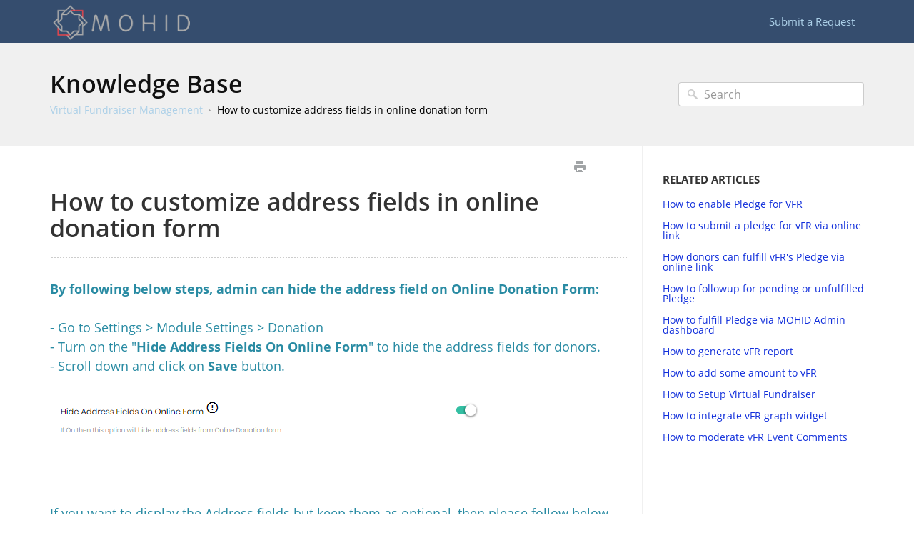

--- FILE ---
content_type: text/html; charset=UTF-8
request_url: https://mohid.helpdocsite.com/virtual-fundraiser-management/how-to-customize-online-donation-form
body_size: 19876
content:



<!DOCTYPE html>
<html class="no-js" prefix="og: https://ogp.me/ns#">
  <head>
    <meta charset="utf-8">
    <meta http-equiv="X-UA-Compatible" content="IE=edge,chrome=1">
    <title>How to customize address fields in online donation form - MOHID How To Articles</title>
    <meta name="viewport" content="width=device-width, initial-scale=1">
    <meta http-equiv="Content-Language" content="en">
    <meta property="og:site_name" content="MOHID How To Articles">

    

    
      <link rel="canonical" href="//mohid.helpdocsite.com/virtual-fundraiser-management/how-to-customize-online-donation-form">
    

    
    

    

    
    <link rel="shortcut icon" type="image/png" href="https://tw-desk-files.teamwork.com/i/205009/docfavicon/114078.20190407205821301.114078.20190407205821301cGqjL.png">
    

    <base href="https://mohid.helpdocsite.com/" />

    
    <link rel="stylesheet" href="//mohid.helpdocsite.com/public/css/plugins/photoswipe/photoswipe.css"> 
    
    <link rel="stylesheet" href="//mohid.helpdocsite.com/public/css/plugins/photoswipe/default-skin/default-skin.css"> 


    <link rel="stylesheet" href="//mohid.helpdocsite.com/public/css/styles.css" media="screen, handheld">
    <link rel="stylesheet" href="//mohid.helpdocsite.com/public/css/print.css" media="print">
    <link rel="stylesheet" href="//mohid.helpdocsite.com/css/appearance/1740694921.css" media="screen, handheld" />

    

    
    <script src="//mohid.helpdocsite.com/public/js/vendor/modernizr-2.6.2-respond-1.1.0.min.js"></script>


		
		
		<script src="//mohid.helpdocsite.com/public/js/plugins/photoswipe/photoswipe.js"></script> 
		
		<script src="//mohid.helpdocsite.com/public/js/plugins/photoswipe/photoswipe-ui-default.js"></script>

    <script src="//mohid.helpdocsite.com/public/js/vendor/jquery-1.11.1.min.js"></script>
    <script src="//mohid.helpdocsite.com/public/js/vendor/bootstrap.min.js"></script>
    <script src="//mohid.helpdocsite.com/public/js/plugins.js?v=20260131T034154Z"></script>
    <script src="//mohid.helpdocsite.com/public/js/main.js?v=20260131T034154Z"></script>

    

    

    
    <script type="application/ld+json">{
  "@context": "https://schema.org",
  "@type": "WebSite",
  "name": "MOHID How To Articles",
  "url": "//mohid.helpdocsite.com",
  "publisher": {
    "@type": "Organization",
    "name": "MOHID How To Articles",
    "url": "//mohid.helpdocsite.com",
    "logo": {
      "@type": "ImageObject",
      "url": "https://tw-desk-files.teamwork.com/i/205009/doclogo/114078.20190407191237341.114078.201904071912373418Hxpl.png"
    }
  },
  "potentialAction": {
    "@type": "SearchAction",
    "target": "//mohid.helpdocsite.com/search?q={search_term_string}",
    "query-input": "required name=search_term_string"
  },
  "inLanguage": "en"
}</script>
    
      <script type="application/ld+json">{
  "@context": "https://schema.org",
  "@type": "Article",
  "name": "How to customize address fields in online donation form",
  "url": "//mohid.helpdocsite.com/virtual-fundraiser-management/how-to-customize-online-donation-form",
  "dateCreated": "2020-05-17T20:31:14Z",
  "dateModified": "2020-05-17T20:45:28Z",
  "publisher": {
    "@type": "Organization",
    "name": "MOHID How To Articles",
    "url": "//mohid.helpdocsite.com",
    "logo": {
      "@type": "ImageObject",
      "url": "https://tw-desk-files.teamwork.com/i/205009/doclogo/114078.20190407191237341.114078.201904071912373418Hxpl.png"
    }
  },
  "mainEntityOfPage": {
    "@type": "WebPage",
    "@id": "//mohid.helpdocsite.com/virtual-fundraiser-management/how-to-customize-online-donation-form"
  },
  "inLanguage": "en"
}</script>
      <script type="application/ld+json">{
  "@context": "https://schema.org",
  "@type": "BreadcrumbList",
  "itemListElement": [
    {
      "@type": "ListItem",
      "position": 1,
      "name": "MOHID How To Articles",
      "item": "//mohid.helpdocsite.com"
    }
  ]
}</script>
    
  </head>
  <body>
    
      
          <div class="site--wrap">
    <header class="site--header custom-site-header-color">
      <div class="container">
        <a href="//mohid.helpdocsite.com" class="brand-logo">
          
            <img src="https://tw-desk-files.teamwork.com/i/205009/doclogo/114078.20190407191237341.114078.201904071912373418Hxpl.png" alt="MOHID How To Articles">
          
        </a>

        <a href="#" class="menu-toggle visible-xs" tabindex="1">
          <span class="text-hide">Menu</span>
          <span class="menu-lines">
            <span></span>
            <span></span>
            <span></span>
          </span>
        </a>

        <nav class="header--nav">
          <ul>
            
            
              <li><a href="#" data-toggle="modal" data-target="#contact-form">Submit a Request</a></li>
            
          </ul>
        </nav>

      </div>
    </header>
    <section class="site--main">
      

      
        
    




<div class="search--row search-inner">
	<div class="container">

		<div class="row-content">
			<h1 class="row-title"><a href="//mohid.helpdocsite.com">Knowledge Base</a></h1>
			<ul class="history-path">
				

				
					<li><a href="//mohid.helpdocsite.com/virtual-fundraiser-management">Virtual Fundraiser Management</a></li>
				

				
					<li><a href="//mohid.helpdocsite.com/virtual-fundraiser-management/how-to-customize-online-donation-form">How to customize address fields in online donation form</a></li>
				
			</ul>
		</div>
        <form action="//mohid.helpdocsite.com/search" method="GET" class="search-form">
            <input type="text" placeholder="Search" class="search_input" name="query" value="">
            <input type="button" value="Search" class="search_submit">
		</form>
	</div>
</div>





    <div class="container content-main">
    <section class="article--structure">
        <section class="left-content">
            
                <div class="article-controls">
                    <iframe src="https://deentek.teamwork.com/desk/v1/helpdocs/articles/8794/edit" style="width: 50px;
    height: 20px;
    border: none;
    float: right;
    margin-top: 5px;"></iframe>
                    <ul class="controls">
                        <li>
                            <button type="button" class="btn-print" onclick="window.print();" title="Print this article">Print</button>
                        </li>
                    </ul>
                </div>
                <header class="article-header">
                    <h2 class="header-title">How to customize address fields in online donation form</h2>
                    
                </header>
            
            <section class="article-body">
                <article>
                    <div><div><b>By following below steps, admin can hide the address field on Online Donation Form:</b><br></div><div class=""><br></div><div class="">- Go to&nbsp;Settings &gt; Module Settings &gt; Donation<br></div><div class="">- Turn on the "<b>Hide Address Fields On Online Form</b>" to hide the address fields for donors.<br></div><div class="">- Scroll down and click on <b>Save </b>button.<br></div><div class=""><br></div><div class=""><img src="/desk/file/10159847/image.png" alt="Image Placeholder" style="max-width: 100%;"><br></div></div><div><div class=""><br></div><div class=""><br></div><div class=""><br></div><div class="">If you want to display the Address fields but keep them as optional, then please follow below steps:<br></div><div class=""><br></div></div><div class="">- Go to&nbsp;Settings &gt; Module Settings &gt; Donation<br></div><div><div>- Turn off the "<b>Hide Address Fields On Online Form</b>" to display the address fields for donors.<br></div><div class="">- Turn on the "<b>Make Address Field Optional On Online Form</b>".<br></div><div class=""><span><span><span><span>If On then this option will make address fields optional on Online Donation form, otherwise fields will be mandatory by default.</span></span></span></span><br></div><div>- Scroll down and click on <b>Save</b> button.<br></div><div class=""><br></div><div class=""><br></div></div><div class=""><img src="/desk/file/10159848/image.png" alt="Image Placeholder" style="max-width: 100%;"><br></div><div><div><br></div><div><br></div></div><div class=""><br></div>
                </article>
            </section>
            
                <footer class="article-footer">
                    
                    
                        <p>
                            <span class="help">Still need help? <a href="#" data-toggle="modal" data-target="#contact-form">Contact Us</a></span>
                        </p>
                    
                    

                </footer>
            
        </section>
        
            <aside class="right-sidebar related-articles">
                
                <div class="sidebar-blocks">
                    <h4 class="block-title">Related Articles</h4>
                    <ul>
                        
                        <li><a href="//mohid.helpdocsite.com/virtual-fundraiser-management/how-to-enable-pledge-for-vfr">How to enable Pledge for VFR</a></li>
                        
                        <li><a href="//mohid.helpdocsite.com/virtual-fundraiser-management/how-to-enter-one-time-pledge">How to submit a pledge for vFR via online link</a></li>
                        
                        <li><a href="//mohid.helpdocsite.com/virtual-fundraiser-management/how-to-fulfill-pledge-via-online">How donors can fulfill vFR&#39;s Pledge via online link</a></li>
                        
                        <li><a href="//mohid.helpdocsite.com/virtual-fundraiser-management/how-to-followup-for-pending-or-unfulfilled-pledge">How to followup for pending or unfulfilled Pledge</a></li>
                        
                        <li><a href="//mohid.helpdocsite.com/virtual-fundraiser-management/how-to-fulfill-pledge-via-mohid-admin-dashboard">How to fulfill Pledge via MOHID Admin dashboard</a></li>
                        
                        <li><a href="//mohid.helpdocsite.com/virtual-fundraiser-management/how-to-generate-vfr-report">How to generate vFR report</a></li>
                        
                        <li><a href="//mohid.helpdocsite.com/fundraiser-management/how-to-add-some-amount-to-vfr">How to add some amount to vFR</a></li>
                        
                        <li><a href="//mohid.helpdocsite.com/fundraiser-management/how-to-setup-virtual-fundraiser">How to Setup Virtual Fundraiser</a></li>
                        
                        <li><a href="//mohid.helpdocsite.com/website-integration/how-to-integrate-vfr-graph-widget">How to integrate vFR graph widget</a></li>
                        
                        <li><a href="//mohid.helpdocsite.com/fundraiser-management/how-to-moderate-vfr-event-comments">How to moderate vFR Event Comments</a></li>
                        
                    </ul>
                </div>
                

                

            </aside>
        
    </section>
</div>


		
		
<div class="pswp" tabindex="-1" role="dialog" aria-hidden="true">

    
    <div class="pswp__bg"></div>

    
    <div class="pswp__scroll-wrap">

        
        <div class="pswp__container">
            <div class="pswp__item"></div>
            <div class="pswp__item"></div>
            <div class="pswp__item"></div>
        </div>

        
        <div class="pswp__ui pswp__ui--hidden">

            <div class="pswp__top-bar">

                

                <div class="pswp__counter"></div>

                <button class="pswp__button pswp__button--close" title="Close (Esc)"></button>

                <button class="pswp__button pswp__button--share" title="Share"></button>

                <button class="pswp__button pswp__button--fs" title="Toggle fullscreen"></button>

                <button class="pswp__button pswp__button--zoom" title="Zoom in/out"></button>

                
                
                <div class="pswp__preloader">
                    <div class="pswp__preloader__icn">
                      <div class="pswp__preloader__cut">
                        <div class="pswp__preloader__donut"></div>
                      </div>
                    </div>
                </div>
            </div>

            <div class="pswp__share-modal pswp__share-modal--hidden pswp__single-tap">
                <div class="pswp__share-tooltip"></div> 
            </div>

            <button class="pswp__button pswp__button--arrow--left" title="Previous (arrow left)">
            </button>

            <button class="pswp__button pswp__button--arrow--right" title="Next (arrow right)">
            </button>

            <div class="pswp__caption">
                <div class="pswp__caption__center"></div>
            </div>

        </div>

    </div>

</div>
		
						
					</section>
					<footer class="site--footer">
					<div class="container">
						<p class="copyrights"></p>
					</div>
				</footer>
				</div>
				<div class="modal fade" id="contact-form" tabindex="-1" role="dialog" aria-labelledby="contact-form-header" aria-hidden="true">
    <div class="modal-dialog">
        <form action="//mohid.helpdocsite.com" method="POST" id="contactForm" enctype="multipart/form-data" onsubmit="checkValidUser();">
            <input type="hidden" name="timer" value="0" id="ft" />
            <div class="modal-content">
              <div class="modal-header">
                <button type="button" class="close" data-dismiss="modal" aria-label="Close"><span aria-hidden="true">&times;</span></button>
                <h4 class="modal-title" id="contact-form-header">Get in Touch</h4>
            </div>
            <div class="modal-body">
                <input type="hidden" name="articleId" value="8794" />
                <div class="form-group">
                    <div class="col-labels">
                    <span class="in_label">Your Name</span>
                    </div>

                    <div class="col-inputs">
                        <div class="form-group">
                            <input type="text" class="form-control" name="name" required="true" id="contact-form-name" />
                        </div>
                    </div>
                </div>

                <div class="form-group">
                    <div class="col-labels">
                        <span class="in_label">Email</span>
                    </div>

                    <div class="col-inputs">
                        <div class="form-group">
                            <input type="email" class="form-control" name="email" required="true" />
                        </div>
                    </div>
                </div>

                <div class="form-group">
                    <div class="col-labels">
                        <span class="in_label">Subject</span>
                    </div>

                    <div class="col-inputs">
                        <div class="form-group">
                            <input type="text" class="form-control" name="subject" required="true" />
                        </div>
                    </div>
                </div>

                <div class="form-group">
                    <div class="col-labels">
                        <span class="in_label">Message</span>
                    </div>

                    <div class="col-inputs">
                        <div class="form-group">
                            <textarea class="form-control" name="message" required="true" id="contact-message"></textarea>
                        </div>
                    </div>
                </div>

                <div class="form-group">
                    <div class="col-labels">
                        <span class="in_label">Attachments</span>
                    </div>

                    <div class="col-inputs">
                        <div class="form-group">
                            <input type="file" class="form-control" name="attachment" />
                        </div>
                    </div>
                </div>

                

            </div>
            <div class="modal-footer">
                <button type="button" class="btn btn-default" data-dismiss="modal">Close</button>
                <input type="submit" class="btn btn-primary" value="Send Inquiry" />
            </div>
        </form>
    </div>
</div>

			
			
		

		<div class="modal fade" id="contact-form" tabindex="-1" role="dialog" aria-labelledby="contact-form-header" aria-hidden="true">
    <div class="modal-dialog">
        <form action="//mohid.helpdocsite.com" method="POST" id="contactForm" enctype="multipart/form-data" onsubmit="checkValidUser();">
            <input type="hidden" name="timer" value="0" id="ft" />
            <div class="modal-content">
              <div class="modal-header">
                <button type="button" class="close" data-dismiss="modal" aria-label="Close"><span aria-hidden="true">&times;</span></button>
                <h4 class="modal-title" id="contact-form-header">Get in Touch</h4>
            </div>
            <div class="modal-body">
                <input type="hidden" name="articleId" value="8794" />
                <div class="form-group">
                    <div class="col-labels">
                    <span class="in_label">Your Name</span>
                    </div>

                    <div class="col-inputs">
                        <div class="form-group">
                            <input type="text" class="form-control" name="name" required="true" id="contact-form-name" />
                        </div>
                    </div>
                </div>

                <div class="form-group">
                    <div class="col-labels">
                        <span class="in_label">Email</span>
                    </div>

                    <div class="col-inputs">
                        <div class="form-group">
                            <input type="email" class="form-control" name="email" required="true" />
                        </div>
                    </div>
                </div>

                <div class="form-group">
                    <div class="col-labels">
                        <span class="in_label">Subject</span>
                    </div>

                    <div class="col-inputs">
                        <div class="form-group">
                            <input type="text" class="form-control" name="subject" required="true" />
                        </div>
                    </div>
                </div>

                <div class="form-group">
                    <div class="col-labels">
                        <span class="in_label">Message</span>
                    </div>

                    <div class="col-inputs">
                        <div class="form-group">
                            <textarea class="form-control" name="message" required="true" id="contact-message"></textarea>
                        </div>
                    </div>
                </div>

                <div class="form-group">
                    <div class="col-labels">
                        <span class="in_label">Attachments</span>
                    </div>

                    <div class="col-inputs">
                        <div class="form-group">
                            <input type="file" class="form-control" name="attachment" />
                        </div>
                    </div>
                </div>

                

            </div>
            <div class="modal-footer">
                <button type="button" class="btn btn-default" data-dismiss="modal">Close</button>
                <input type="submit" class="btn btn-primary" value="Send Inquiry" />
            </div>
        </form>
    </div>
</div>

		<script type="text/javascript">
			window.baseURL = "//mohid.helpdocsite.com";
			window.urlPrefix = "//mohid.helpdocsite.com";
		</script>
	</body>
</html>



--- FILE ---
content_type: text/css
request_url: https://mohid.helpdocsite.com/css/appearance/1740694921.css
body_size: 555
content:
body { background-color: #ffffff; }.content-main a { color: #112fdb; }.article--structure .sidebar-blocks ul a { color: #112fdb; }ul.history-path:last-child li:last-child a { color: #000000; }.search--row ul.history-path li:not(:last-child) > a, .header--nav a { color: #acd0e8; }.article--structure .left-content { color: #298ba3; }.article--structure .article-body { color: #298ba3; }.site--header { background: #354d6e; }